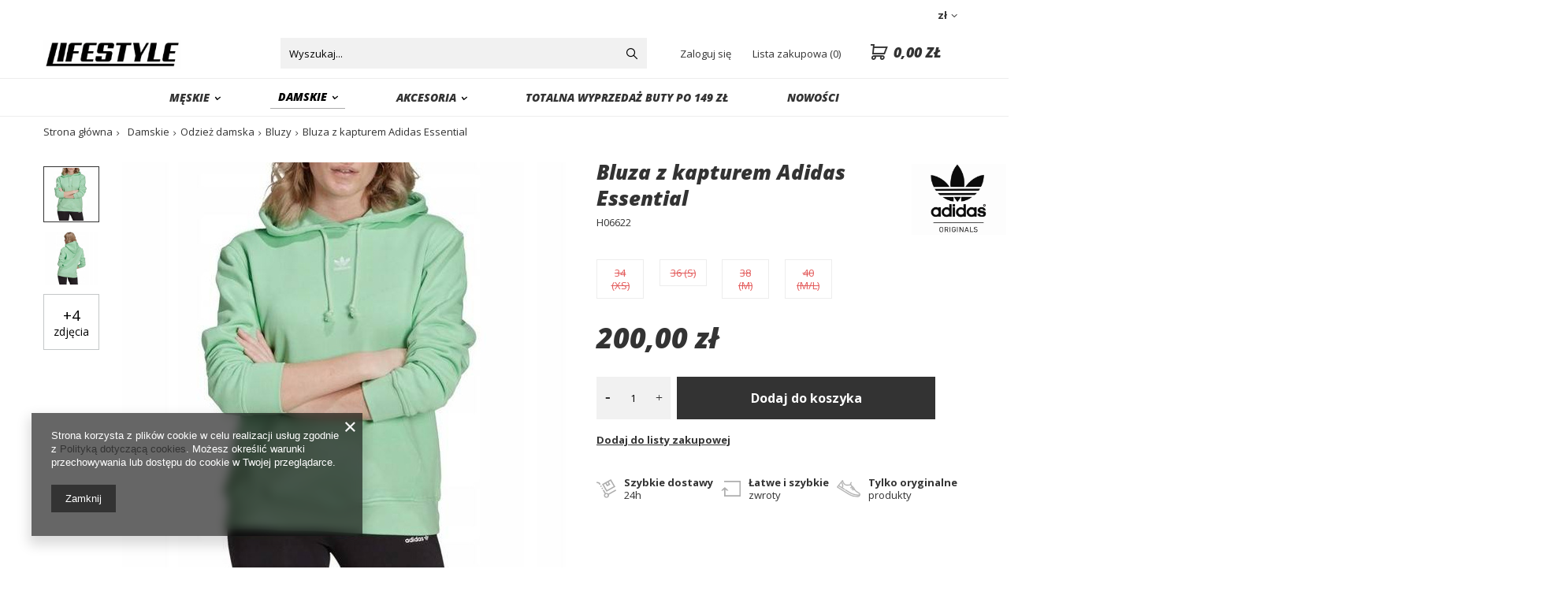

--- FILE ---
content_type: text/html; charset=utf-8
request_url: https://lifestyle-store.pl/product-pol-6218-Bluza-z-kapturem-Adidas-Essential.html
body_size: 14761
content:
<!DOCTYPE html>
<html lang="pl" class="--vat --gross " ><head><meta name='viewport' content='user-scalable=no, initial-scale = 1.0, maximum-scale = 1.0, width=device-width'/> <meta http-equiv="Content-Type" content="text/html; charset=utf-8"><meta http-equiv="X-UA-Compatible" content="IE=edge"><title>Bluza z kapturem Adidas Essential  Zielony \ Damskie \ Odzież  damska \ Bluzy - sklep lifestyle-store.pl</title><meta name="keywords" content=""><meta name="description" content="Bluza z kapturem Adidas Essential  Zielony | Damskie \ Odzież  damska \ Bluzy "><link rel="icon" href="/gfx/pol/favicon.ico"><meta name="theme-color" content="#333333"><meta name="msapplication-navbutton-color" content="#333333"><meta name="apple-mobile-web-app-status-bar-style" content="#333333"><link rel="preload stylesheet" as="style" href="/gfx/pol/style.css.gzip?r=1763946017"><script>var app_shop={urls:{prefix:'data="/gfx/'.replace('data="', '')+'pol/',graphql:'/graphql/v1/'},vars:{priceType:'gross',priceTypeVat:true,productDeliveryTimeAndAvailabilityWithBasket:false,geoipCountryCode:'US',},txt:{priceTypeText:'',},fn:{},fnrun:{},files:[],graphql:{}};const getCookieByName=(name)=>{const value=`; ${document.cookie}`;const parts = value.split(`; ${name}=`);if(parts.length === 2) return parts.pop().split(';').shift();return false;};if(getCookieByName('freeeshipping_clicked')){document.documentElement.classList.remove('--freeShipping');}if(getCookieByName('rabateCode_clicked')){document.documentElement.classList.remove('--rabateCode');}</script><meta name="robots" content="index,follow"><meta name="rating" content="general"><meta name="Author" content="lfst.pl na bazie IdoSell (www.idosell.com/shop).">
<!-- Begin LoginOptions html -->

<style>
#client_new_social .service_item[data-name="service_Apple"]:before, 
#cookie_login_social_more .service_item[data-name="service_Apple"]:before,
.oscop_contact .oscop_login__service[data-service="Apple"]:before {
    display: block;
    height: 2.6rem;
    content: url('/gfx/standards/apple.svg?r=1743165583');
}
.oscop_contact .oscop_login__service[data-service="Apple"]:before {
    height: auto;
    transform: scale(0.8);
}
#client_new_social .service_item[data-name="service_Apple"]:has(img.service_icon):before,
#cookie_login_social_more .service_item[data-name="service_Apple"]:has(img.service_icon):before,
.oscop_contact .oscop_login__service[data-service="Apple"]:has(img.service_icon):before {
    display: none;
}
</style>

<!-- End LoginOptions html -->

<!-- Open Graph -->
<meta property="og:type" content="website"><meta property="og:url" content="https://lifestyle-store.pl/product-pol-6218-Bluza-z-kapturem-Adidas-Essential.html
"><meta property="og:title" content="Bluza z kapturem Adidas Essential "><meta property="og:description" content="H06622"><meta property="og:site_name" content="lfst.pl"><meta property="og:locale" content="pl_PL"><meta property="og:image" content="https://lifestyle-store.pl/hpeciai/de94ec3a742d83ac9ebab3d6d4187979/pol_pl_Bluza-z-kapturem-Adidas-Essential-6218_2.jpg"><meta property="og:image:width" content="570"><meta property="og:image:height" content="570"><link rel="manifest" href="https://lifestyle-store.pl/data/include/pwa/1/manifest.json?t=3"><meta name="apple-mobile-web-app-capable" content="yes"><meta name="apple-mobile-web-app-status-bar-style" content="black"><meta name="apple-mobile-web-app-title" content="lifestyle-store.pl"><link rel="apple-touch-icon" href="/data/include/pwa/1/icon-128.png"><link rel="apple-touch-startup-image" href="/data/include/pwa/1/logo-512.png" /><meta name="msapplication-TileImage" content="/data/include/pwa/1/icon-144.png"><meta name="msapplication-TileColor" content="#2F3BA2"><meta name="msapplication-starturl" content="/"><script type="application/javascript">var _adblock = true;</script><script async src="/data/include/advertising.js"></script><script type="application/javascript">var statusPWA = {
                online: {
                    txt: "Połączono z internetem",
                    bg: "#5fa341"
                },
                offline: {
                    txt: "Brak połączenia z internetem",
                    bg: "#eb5467"
                }
            }</script><script async type="application/javascript" src="/ajax/js/pwa_online_bar.js?v=1&r=6"></script>
<!-- End Open Graph -->

<link rel="canonical" href="https://lifestyle-store.pl/product-pol-6218-Bluza-z-kapturem-Adidas-Essential.html" />

                <script>
                if (window.ApplePaySession && window.ApplePaySession.canMakePayments()) {
                    var applePayAvailabilityExpires = new Date();
                    applePayAvailabilityExpires.setTime(applePayAvailabilityExpires.getTime() + 2592000000); //30 days
                    document.cookie = 'applePayAvailability=yes; expires=' + applePayAvailabilityExpires.toUTCString() + '; path=/;secure;'
                    var scriptAppleJs = document.createElement('script');
                    scriptAppleJs.src = "/ajax/js/apple.js?v=3";
                    if (document.readyState === "interactive" || document.readyState === "complete") {
                          document.body.append(scriptAppleJs);
                    } else {
                        document.addEventListener("DOMContentLoaded", () => {
                            document.body.append(scriptAppleJs);
                        });  
                    }
                } else {
                    document.cookie = 'applePayAvailability=no; path=/;secure;'
                }
                </script>
                <script>let paypalDate = new Date();
                    paypalDate.setTime(paypalDate.getTime() + 86400000);
                    document.cookie = 'payPalAvailability_PLN=-1; expires=' + paypalDate.getTime() + '; path=/; secure';
                </script><link rel="preload" as="image" href="/hpeciai/1209d7ffd0bf2b01ee95354ec081fed2/pol_pm_Bluza-z-kapturem-Adidas-Essential-6218_2.jpg"><style>
								#main_banner1.skeleton .main_slider__item > a {
									padding-top: calc(480/480* 100%);
								}
								@media (min-width: 757px) {#main_banner1.skeleton .main_slider__item > a {
									padding-top: calc(480/749* 100%);
								}}
								@media (min-width: 979px) {#main_banner1.skeleton .main_slider__item > a {
									padding-top: calc(480/1170* 100%);
								}}
								#main_banner1 .main_slider__item > a.loading {
									padding-top: calc(480/480* 100%);
								}
								@media (min-width: 757px) {#main_banner1 .main_slider__item > a.loading {
									padding-top: calc(480/749* 100%);
								}}
								@media (min-width: 979px) {#main_banner1 .main_slider__item > a.loading {
									padding-top: calc(480/1170* 100%);
								}}
							</style><style>
									#photos_slider[data-skeleton] .photos__link:before {
										padding-top: calc(570/570* 100%);
									}
									@media (min-width: 979px) {.photos__slider[data-skeleton] .photos__figure:not(.--nav):first-child .photos__link {
										max-height: 570px;
									}}
								</style></head><body><script>
					var script = document.createElement('script');
					script.src = app_shop.urls.prefix + 'envelope.js.gzip';

					document.getElementsByTagName('body')[0].insertBefore(script, document.getElementsByTagName('body')[0].firstChild);
				</script><div id="container" class="projector_page container"><header class="row mx-0 flex-nowrap flex-md-wrap commercial_banner"><script class="ajaxLoad">
                app_shop.vars.vat_registered = "true";
                app_shop.vars.currency_format = "###,##0.00";
                
                    app_shop.vars.currency_before_value = false;
                
                    app_shop.vars.currency_space = true;
                
                app_shop.vars.symbol = "zł";
                app_shop.vars.id= "PLN";
                app_shop.vars.baseurl = "http://lifestyle-store.pl/";
                app_shop.vars.sslurl= "https://lifestyle-store.pl/";
                app_shop.vars.curr_url= "%2Fproduct-pol-6218-Bluza-z-kapturem-Adidas-Essential.html";
                

                var currency_decimal_separator = ',';
                var currency_grouping_separator = ' ';

                
                    app_shop.vars.blacklist_extension = ["exe","com","swf","js","php"];
                
                    app_shop.vars.blacklist_mime = ["application/javascript","application/octet-stream","message/http","text/javascript","application/x-deb","application/x-javascript","application/x-shockwave-flash","application/x-msdownload"];
                
                    app_shop.urls.contact = "/contact-pol.html";
                </script><div id="viewType" style="display:none"></div><div id="menu_settings" class=" px-0"><div class="menu_settings_bar "><div class="open_trigger"><span class="d-none d-md-inline-block flag_txt">zł</span><div class="menu_settings_wrapper d-md-none"><div class="menu_settings_inline"><div class="menu_settings_header">
                                        Język i waluta: 
                                    </div><div class="menu_settings_content"><span class="menu_settings_flag flag flag_pol"></span><strong class="menu_settings_value"><span class="menu_settings_language">pl</span><span> | </span><span class="menu_settings_currency">zł</span></strong></div></div><div class="menu_settings_inline"><div class="menu_settings_header">
                                        Dostawa do: 
                                    </div><div class="menu_settings_content"><strong class="menu_settings_value">Polska</strong></div></div></div><i class="icon-angle-down d-none d-md-inline-block"></i></div><form action="https://lifestyle-store.pl/settings.php" method="post"><ul class="bg_alter"><li><div class="form-group"><label for="menu_settings_curr">Waluta</label><div class="select-after"><select class="form-control" name="curr" id="menu_settings_curr"><option value="PLN" selected>zł</option><option value="EUR">€ (1 zł = 0.2374€)
                                                                    </option><option value="USD">$ (1 zł = 0.2817$)
                                                                    </option></select></div></div></li><li class="buttons"><button class="btn --solid --large" type="submit">
                                        Zastosuj zmiany
                                    </button></li></ul></form></div></div><div id="logo" class="col-md-3 d-flex align-items-center"><a href="/" target="_self"><img src="/data/gfx/mask/pol/logo_1_big.png" alt="Logo zmienisz w MODERACJA &gt; Wygląd elementów w sklepie &gt; Zarządzanie wyglądem elementów sklepu" width="261" height="64"></a></div><form action="https://lifestyle-store.pl/search.php" method="get" id="menu_search" class="col-md-4"><label class="d-md-none"><i class="icon-search"></i></label><div><div class="form-group"><input id="menu_search_text" type="text" name="text" class="catcomplete" placeholder="Wyszukaj..."></div><button type="submit"><i class="icon-search"></i></button><a href="https://lifestyle-store.pl/searching.php" title=""><i class="icon-remove d-md-none"></i></a></div></form><div id="menu_basket" class="col-md-5 empty_bsket"><div><a class="account_link link d-none d-md-inline" href="/login.php" rel="nofollow" title="Twoje konto ">
                                Zaloguj się 
                            </a><a class="wishes_link link" href="/basketedit.php?mode=2" rel="nofollow" title=""><span class="d-none d-md-inline">Lista zakupowa <span class="fav_count">(0)</span></span></a></div><a href="/basketedit.php?mode=1" style="opacity: 0;"><strong>0,00 zł</strong><span class="basket_count d-none d-md-inline">
                        (0)
                    </span><span class="badge badge-important visible-tablet"></span></a></div><script>
                    app_shop.vars.cache_html = true;
                </script><nav id="menu_categories" class="col-md-12 px-0 px-md-3"><button type="button" class="navbar-toggler"><i class="icon-reorder"></i></button><div class="navbar-collapse" id="menu_navbar"><ul class="navbar-nav wide mx-md-n2"><li class="nav-item"><a  href="/pol_m_Meskie-161.html" target="_self" title="Męskie" class="nav-link" >Męskie</a><ul class="navbar-subnav"><li class="nav-item"><a class="nav-link" href="/pol_m_Meskie_Odziez-meska-200.html" target="_self">Odzież męska</a><ul class="navbar-subsubnav"><li class="nav-item"><a class="nav-link" href="/pol_m_Meskie_Odziez-meska_Bluzy-201.html" target="_self">Bluzy</a></li><li class="nav-item"><a class="nav-link" href="/pol_m_Meskie_Odziez-meska_Koszulki-202.html" target="_self">Koszulki</a></li><li class="nav-item"><a class="nav-link" href="/pol_m_Meskie_Odziez-meska_Spodnie-204.html" target="_self">Spodnie</a></li><li class="nav-item"><a class="nav-link" href="/pol_m_Meskie_Odziez-meska_Kurtki-letnie-205.html" target="_self">Kurtki letnie</a></li><li class="nav-item"><a class="nav-link" href="/pol_m_Meskie_Odziez-meska_Kurtki-zimowe-206.html" target="_self">Kurtki zimowe</a></li><li class="nav-item"><a class="nav-link" href="/pol_m_Meskie_Odziez-meska_Komplety-dresowe-235.html" target="_self">Komplety dresowe</a></li></ul></li><li class="nav-item"><a class="nav-link" href="/pol_m_Meskie_Obuwie-meskie-207.html" target="_self">Obuwie męskie</a><ul class="navbar-subsubnav"><li class="nav-item"><a class="nav-link" href="/pol_m_Meskie_Obuwie-meskie_Sneakersy-208.html" target="_self">Sneakersy</a></li><li class="nav-item"><a class="nav-link" href="/pol_m_Meskie_Obuwie-meskie_Trampki-209.html" target="_self">Trampki</a></li></ul></li></ul></li><li class="nav-item active"><a  href="/pol_m_Damskie-181.html" target="_self" title="Damskie" class="nav-link active" >Damskie</a><ul class="navbar-subnav"><li class="nav-item active"><a class="nav-link active" href="/pol_m_Damskie_Odziez-damska-175.html" target="_self">Odzież  damska</a><ul class="navbar-subsubnav"><li class="nav-item active"><a class="nav-link active" href="/pol_m_Damskie_Odziez-damska_Bluzy-176.html" target="_self">Bluzy</a></li><li class="nav-item"><a class="nav-link" href="/pol_m_Damskie_Odziez-damska_Koszulki-180.html" target="_self">Koszulki</a></li><li class="nav-item"><a class="nav-link" href="/pol_m_Damskie_Odziez-damska_Spodnie-179.html" target="_self">Spodnie</a></li><li class="nav-item"><a class="nav-link" href="/pol_m_Damskie_Odziez-damska_Kurtki-177.html" target="_self">Kurtki</a></li><li class="nav-item"><a class="nav-link" href="/pol_m_Damskie_Odziez-damska_Legginsy-232.html" target="_self">Legginsy</a></li></ul></li><li class="nav-item"><a class="nav-link" href="/pol_m_Damskie_Obuwie-damskie-223.html" target="_self">Obuwie damskie</a><ul class="navbar-subsubnav"><li class="nav-item"><a class="nav-link" href="/pol_m_Damskie_Obuwie-damskie_Sneakersy-225.html" target="_self">Sneakersy</a></li><li class="nav-item"><a class="nav-link" href="/pol_m_Damskie_Obuwie-damskie_Trampki-226.html" target="_self">Trampki</a></li></ul></li></ul></li><li class="nav-item"><a  href="/pol_m_Akcesoria-173.html" target="_self" title="Akcesoria" class="nav-link" >Akcesoria</a><ul class="navbar-subnav"><li class="nav-item"><a class="nav-link" href="/pol_m_Akcesoria_Czapki-186.html" target="_self">Czapki</a></li><li class="nav-item"><a class="nav-link" href="/pol_m_Akcesoria_Skarpetki-189.html" target="_self">Skarpetki</a></li></ul></li><li class="nav-item"><a  href="/pol_m_Totalna-wyprzedaz-buty-po-149-zl-192.html" target="_self" title="Totalna wyprzedaż buty po 149 zł " class="nav-link" >Totalna wyprzedaż buty po 149 zł </a></li><li class="nav-item"><a  href="/pol_m_Nowosci-193.html" target="_self" title="Nowości" class="nav-link" >Nowości</a></li></ul></div></nav><div class="breadcrumbs col-md-12"><div class="back_button"><button id="back_button"><i class="icon-angle-left"></i> Wstecz</button></div><div class="list_wrapper"><ol><li class="bc-main"><span><a href="/">Strona główna</a></span></li><li class="category bc-item-1"><a class="category" href="/pol_m_Damskie-181.html">Damskie</a></li><li class="category bc-item-2"><a class="category" href="/pol_m_Damskie_Odziez-damska-175.html">Odzież  damska</a></li><li class="category bc-active bc-item-3"><a class="category" href="/pol_m_Damskie_Odziez-damska_Bluzy-176.html">Bluzy</a></li><li class="bc-active bc-product-name"><span>Bluza z kapturem Adidas Essential </span></li></ol></div></div></header><div id="layout" class="row clearfix"><aside class="col-3"><div class="setMobileGrid" data-item="#menu_navbar"></div><div class="setMobileGrid" data-item="#menu_navbar3" data-ismenu1="true"></div><div class="setMobileGrid" data-item="#menu_blog"></div><div class="login_menu_block d-lg-none" id="login_menu_block"><a class="sign_in_link" href="/login.php" title=""><i class="icon-user"></i><span>Zaloguj się</span></a><a class="registration_link" href="/client-new.php?register" title=""><i class="icon-lock"></i><span>Zarejestruj się</span></a><a class="order_status_link" href="/order-open.php" title=""><i class="icon-globe"></i><span>Sprawdź status zamówienia</span></a></div><div class="setMobileGrid" data-item="#menu_contact"></div><div class="setMobileGrid" data-item="#menu_settings"></div></aside><div id="content" class="col-12"><div id="menu_compare_product" class="compare mb-2 pt-sm-3 pb-sm-3 mb-sm-3" style="display: none;"><div class="compare__label d-none d-sm-block">Dodane do porównania</div><div class="compare__sub"></div><div class="compare__buttons"><a class="compare__button btn --solid --secondary" href="https://lifestyle-store.pl/product-compare.php" title="Porównaj wszystkie produkty" target="_blank"><span>Porównaj produkty </span><span class="d-sm-none">(0)</span></a><a class="compare__button --remove btn d-none d-sm-block" href="https://lifestyle-store.pl/settings.php?comparers=remove&amp;product=###" title="Usuń wszystkie produkty">
                        Usuń produkty
                    </a></div><script>
                        var cache_html = true;
                    </script></div><section id="projector_productname" class="product_name d-flex mb-2 mb-sm-4 justify-content-between"><div class="product_name__wrapper pr-md-2"><h1 class="product_name__name m-0">Bluza z kapturem Adidas Essential </h1><div class="product_name__description d-none d-sm-block "><ul><li>H06622</li></ul></div></div><div class="product_name__firm_logo d-none d-md-flex justify-content-end align-items-center"><a class="firm_logo" href="/firm-pol-1308137277-ADIDAS.html"><img src="/data/lang/pol/producers/gfx/projector/1308137277_1.jpg" title="ADIDAS" alt="ADIDAS"></a></div></section><section id="projector_photos" class="photos d-flex align-items-start mb-2 mb-md-4"><div id="photos_nav" class="photos__nav d-none d-md-flex flex-md-column" data-more-slides="4"><figure class="photos__figure --nav"><a class="photos__link --nav" href="/hpeciai/de94ec3a742d83ac9ebab3d6d4187979/pol_pl_Bluza-z-kapturem-Adidas-Essential-6218_2.jpg" data-slick-index="0" data-width="100" data-height="100"><img class="photos__photo b-lazy --nav" alt="Bluza z kapturem Adidas Essential " data-src="/hpeciai/58a84544faa629e7b3aa1d1573a34353/pol_ps_Bluza-z-kapturem-Adidas-Essential-6218_2.jpg"></a></figure><figure class="photos__figure --nav"><a class="photos__link --nav" href="/hpeciai/2e0e70942f1ffdc33e52bfd1ba73e9a5/pol_pl_Bluza-z-kapturem-Adidas-Essential-6218_3.jpg" data-slick-index="1" data-width="100" data-height="100"><img class="photos__photo b-lazy --nav" alt="Bluza z kapturem Adidas Essential " data-src="/hpeciai/8aa9803c20387779297d67ba5a711681/pol_ps_Bluza-z-kapturem-Adidas-Essential-6218_3.jpg"></a></figure><figure class="photos__figure --nav --more"><a class="photos__link --nav --more" data-more="4" data-slick-index="2" href="/hpeciai/ccc54d228379a30ec87544c615e95af2/pol_pl_Bluza-z-kapturem-Adidas-Essential-6218_4.jpg"><span class="photos__more_top">+<span class="photos__more_count">4</span></span><span class="photos__more_bottom">zdjęcia</span></a></figure></div><div id="photos_slider" class="photos__slider" data-nav="true"><div class="photos___slider_wrapper"><figure class="photos__figure"><a class="photos__link" href="/hpeciai/de94ec3a742d83ac9ebab3d6d4187979/pol_pl_Bluza-z-kapturem-Adidas-Essential-6218_2.jpg" data-width="572" data-height="572"><img class="photos__photo slick-loading" alt="Bluza z kapturem Adidas Essential " data-lazy="/hpeciai/1209d7ffd0bf2b01ee95354ec081fed2/pol_pm_Bluza-z-kapturem-Adidas-Essential-6218_2.jpg" data-zoom-image="/hpeciai/de94ec3a742d83ac9ebab3d6d4187979/pol_pl_Bluza-z-kapturem-Adidas-Essential-6218_2.jpg"></a></figure><figure class="photos__figure"><a class="photos__link" href="/hpeciai/2e0e70942f1ffdc33e52bfd1ba73e9a5/pol_pl_Bluza-z-kapturem-Adidas-Essential-6218_3.jpg" data-width="720" data-height="720"><img class="photos__photo slick-loading" alt="Bluza z kapturem Adidas Essential " data-lazy="/hpeciai/3cb968cc5f9ccbb689b0637ce062bc5c/pol_pm_Bluza-z-kapturem-Adidas-Essential-6218_3.jpg" data-zoom-image="/hpeciai/2e0e70942f1ffdc33e52bfd1ba73e9a5/pol_pl_Bluza-z-kapturem-Adidas-Essential-6218_3.jpg"></a></figure><figure class="photos__figure"><a class="photos__link" href="/hpeciai/ccc54d228379a30ec87544c615e95af2/pol_pl_Bluza-z-kapturem-Adidas-Essential-6218_4.jpg" data-width="720" data-height="720"><img class="photos__photo slick-loading" alt="Bluza z kapturem Adidas Essential " data-lazy="/hpeciai/6a3c12843825f13f99728a3ee18868db/pol_pm_Bluza-z-kapturem-Adidas-Essential-6218_4.jpg" data-zoom-image="/hpeciai/ccc54d228379a30ec87544c615e95af2/pol_pl_Bluza-z-kapturem-Adidas-Essential-6218_4.jpg"></a></figure><figure class="photos__figure"><a class="photos__link" href="/hpeciai/a5c0e5c1ffce343a13ca775221afe80f/pol_pl_Bluza-z-kapturem-Adidas-Essential-6218_5.jpg" data-width="720" data-height="720"><img class="photos__photo slick-loading" alt="Bluza z kapturem Adidas Essential " data-lazy="/hpeciai/e0fdbb764f334ba0ecfe2975a33d9654/pol_pm_Bluza-z-kapturem-Adidas-Essential-6218_5.jpg" data-zoom-image="/hpeciai/a5c0e5c1ffce343a13ca775221afe80f/pol_pl_Bluza-z-kapturem-Adidas-Essential-6218_5.jpg"></a></figure><figure class="photos__figure"><a class="photos__link" href="/hpeciai/16ad93f83aed7c0b2ae2f47c817e0dcb/pol_pl_Bluza-z-kapturem-Adidas-Essential-6218_6.jpg" data-width="720" data-height="720"><img class="photos__photo slick-loading" alt="Bluza z kapturem Adidas Essential " data-lazy="/hpeciai/362005ac03a201bd1d50983d0421240a/pol_pm_Bluza-z-kapturem-Adidas-Essential-6218_6.jpg" data-zoom-image="/hpeciai/16ad93f83aed7c0b2ae2f47c817e0dcb/pol_pl_Bluza-z-kapturem-Adidas-Essential-6218_6.jpg"></a></figure><figure class="photos__figure"><a class="photos__link" href="/hpeciai/58a1a1a330b3254a53c0ff1aef509c99/pol_pl_Bluza-z-kapturem-Adidas-Essential-6218_1.jpg" data-width="720" data-height="720"><img class="photos__photo slick-loading" alt="Bluza z kapturem Adidas Essential " data-lazy="/hpeciai/32a1dfe9653bc7deff8ca55d273b3529/pol_pm_Bluza-z-kapturem-Adidas-Essential-6218_1.jpg" data-zoom-image="/hpeciai/58a1a1a330b3254a53c0ff1aef509c99/pol_pl_Bluza-z-kapturem-Adidas-Essential-6218_1.jpg"></a></figure></div><span class="photos__magnify">Kliknij, aby powiększyć</span></div></section><div class="pswp" tabindex="-1" role="dialog" aria-hidden="true"><div class="pswp__bg"></div><div class="pswp__scroll-wrap"><div class="pswp__container"><div class="pswp__item"></div><div class="pswp__item"></div><div class="pswp__item"></div></div><div class="pswp__ui pswp__ui--hidden"><div class="pswp__top-bar"><div class="pswp__counter"></div><button class="pswp__button pswp__button--close" title="Close (Esc)"></button><button class="pswp__button pswp__button--share" title="Share"></button><button class="pswp__button pswp__button--fs" title="Toggle fullscreen"></button><button class="pswp__button pswp__button--zoom" title="Zoom in/out"></button><div class="pswp__preloader"><div class="pswp__preloader__icn"><div class="pswp__preloader__cut"><div class="pswp__preloader__donut"></div></div></div></div></div><div class="pswp__share-modal pswp__share-modal--hidden pswp__single-tap"><div class="pswp__share-tooltip"></div></div><button class="pswp__button pswp__button--arrow--left" title="Previous (arrow left)"></button><button class="pswp__button pswp__button--arrow--right" title="Next (arrow right)"></button><div class="pswp__caption"><div class="pswp__caption__center"></div></div></div></div></div><script class="ajaxLoad">
                cena_raty = 200.00;
                
                    var  client_login = 'false'
                    
                var  client_points = '';
                var  points_used = '';
                var  shop_currency = 'zł';
                var product_data = {
                "product_id": '6218',
                
                "currency":"zł",
                "product_type":"product_item",
                "unit":"szt.",
                "unit_plural":"szt.",

                "unit_sellby":"1",
                "unit_precision":"0",

                "base_price":{
                
                    "maxprice":"200.00",
                
                    "maxprice_formatted":"200,00 zł",
                
                    "maxprice_net":"162.60",
                
                    "maxprice_net_formatted":"162,60 zł",
                
                    "minprice":"200.00",
                
                    "minprice_formatted":"200,00 zł",
                
                    "minprice_net":"162.60",
                
                    "minprice_net_formatted":"162,60 zł",
                
                    "size_max_maxprice_net":"0.00",
                
                    "size_min_maxprice_net":"0.00",
                
                    "size_max_maxprice_net_formatted":"0,00 zł",
                
                    "size_min_maxprice_net_formatted":"0,00 zł",
                
                    "size_max_maxprice":"0.00",
                
                    "size_min_maxprice":"0.00",
                
                    "size_max_maxprice_formatted":"0,00 zł",
                
                    "size_min_maxprice_formatted":"0,00 zł",
                
                    "price_unit_sellby":"200.00",
                
                    "value":"200.00",
                    "price_formatted":"200,00 zł",
                    "price_net":"162.60",
                    "price_net_formatted":"162,60 zł",
                    "vat":"23",
                    "worth":"200.00",
                    "worth_net":"162.60",
                    "worth_formatted":"200,00 zł",
                    "worth_net_formatted":"162,60 zł",
                    "basket_enable":"y",
                    "special_offer":"false",
                    "rebate_code_active":"n",
                    "priceformula_error":"false"
                },

                "order_quantity_range":{
                
                }

                

                }
                var  trust_level = '0';
            </script><form id="projector_form" action="https://lifestyle-store.pl/basketchange.php" method="post" data-product_id="6218" class="
                     mb-2
                    "><input id="projector_product_hidden" type="hidden" name="product" value="6218"><input id="projector_size_hidden" type="hidden" name="size" autocomplete="off"><input id="projector_mode_hidden" type="hidden" name="mode" value="1"><div id="projector_details" class="product_info"><div class="product_section sizes mb-sm-0" id="projector_sizes_cont"><span class="sizes__label"></span><div class="sizes__sub row mx-0"><div class="col-3 p-1"><a class="select_button disabled" href="/product-pol-6218-Bluza-z-kapturem-Adidas-Essential.html?selected_size=48" data-type="48">34 (XS)</a></div><div class="col-3 p-1"><a class="select_button disabled" href="/product-pol-6218-Bluza-z-kapturem-Adidas-Essential.html?selected_size=41" data-type="41">36 (S)</a></div><div class="col-3 p-1"><a class="select_button disabled" href="/product-pol-6218-Bluza-z-kapturem-Adidas-Essential.html?selected_size=42" data-type="42">38 (M)</a></div><div class="col-3 p-1"><a class="select_button disabled" href="/product-pol-6218-Bluza-z-kapturem-Adidas-Essential.html?selected_size=43" data-type="43">40 (M/L)</a></div></div></div><div class="projector_product_status_wrapper" style="display:none"><div id="projector_status_description_wrapper" style="display:none"><label>
                                Dostępność:
                            </label><div><span class="projector_status_gfx_wrapper"><img id="projector_status_gfx" class="projector_status_gfx" alt="status_icon" src="/data/lang/pol/available_graph/graph_1_5.png"></span><span class="projector_amount" id="projector_amount"><strong>%d </strong></span><span class="projector_status_description" id="projector_status_description">Produkt niedostępny</span></div></div><div id="projector_shipping_unknown" style="display:none"><span><a target="_blank" href="/contact-pol.html">
                                        Skontaktuj się z obsługą sklepu,
                                    </a>
                                    aby oszacować czas przygotowania tego produktu do wysyłki.
                                </span></div><div id="projector_shipping_info" style="display:none"><label>
                                            Możemy wysłać już
                                        </label><div><span class="projector_delivery_days" id="projector_delivery_days"></span></div><a class="shipping_info" href="#shipping_info" title="Sprawdź czasy i koszty wysyłki">
                                    Sprawdź czasy i koszty wysyłki
                                </a></div></div><div id="projector_prices_wrapper"><div class="product_section" id="projector_price_srp_wrapper" style="display:none;"><label class="projector_label">Cena katalogowa:</label><div><span class="projector_price_srp" id="projector_price_srp"></span></div></div><div class="product_section" id="projector_price_value_wrapper"><label class="projector_label">
                                        Nasza cena:
                                    </label><div class="projector_price_subwrapper"><div id="projector_price_maxprice_wrapper" style="display:none;"><del class="projector_price_maxprice" id="projector_price_maxprice"></del></div><strong class="projector_price_value" id="projector_price_value">200,00 zł</strong><div class="price_gross_info"><small class="projector_price_unit_sep">
                                                 / 
                                            </small><small class="projector_price_unit_sellby" id="projector_price_unit_sellby" style="display:none">1</small><small class="projector_price_unit" id="projector_price_unit">szt.</small><span></span></div><div class="instalment_yousave"><span id="projector_instalment_wrapper"></span><span class="projector_price_yousave" id="projector_price_yousave" style="display:none;"></span></div></div></div></div><div class="product_section tell_availability" id="projector_tell_availability" style="display:none"><label>
                            Powiadomienie:
                        </label><div class="product_section_sub"><div class="form-group"><div class="input-group has-feedback has-required"><div class="input-group-addon"><i class="icon-envelope-alt"></i></div><input type="text" class="form-control validate" name="email" data-validation-url="/ajax/client-new.php?validAjax=true" data-validation="client_email" required="required" disabled placeholder="Twój adres e-mail"><span class="form-control-feedback"></span></div></div><div class="checkbox" style="display:none;" id="sms_active_checkbox"><label><input type="checkbox">Chcę dodatkowo otrzymać wiadomość SMS z powiadomieniem 
                                </label></div><div class="form-group" style="display:none;" id="sms_active_group"><div class="input-group has-feedback has-required"><div class="input-group-addon"><i class="icon-phone"></i></div><input type="text" class="form-control validate" name="phone" data-validation-url="/ajax/client-new.php?validAjax=true" data-validation="client_phone" required="required" disabled placeholder="Twój numer telefonu"><span class="form-control-feedback"></span></div></div><p class="form-privacy-info">Dane są przetwarzane zgodnie z <a href="/pol-privacy-and-cookie-notice.html">polityką prywatności</a>. Przesyłając je, akceptujesz jej postanowienia. </p><div class="form-group"><button type="submit" class="btn --solid --large">
                                    Powiadom o dostępności
                                </button></div><div class="form-group"><p> Powyższe dane nie są używane do przesyłania newsletterów lub innych reklam. Włączając powiadomienie zgadzasz się jedynie na wysłanie jednorazowo informacji o ponownej dostępności tego produktu. </p></div></div></div><div id="projector_buy_section" class="product_section"><label class="projector_label">
                                    Ilość: 
                                </label><div class="projector_buttons" id="projector_buttons"><div class="projector_number" id="projector_number_cont"><button id="projector_number_down" class="projector_number_down" type="button"><i class="icon-minus"></i></button><input class="projector_number" name="number" id="projector_number" value="1"><button id="projector_number_up" class="projector_number_up" type="button"><i class="icon-plus"></i></button></div><button class="btn --solid --large projector_butttons_buy" id="projector_button_basket" type="submit" title="Dodaj produkt do koszyka">
                                        Dodaj do koszyka
                                    </button><a href="#add_favorite" class="projector_buttons_obs" id="projector_button_observe" title="Dodaj do listy zakupowej">
                                Dodaj do listy zakupowej
                            </a><a class="projector_prodstock_compare" href="https://lifestyle-store.pl/settings.php?comparers=add&amp;product=6218" title="Dodaj do porównania">
                                    Dodaj do porównania
                                </a></div></div><div id="projector_points_wrapper" class="points_price_section" style="display:none;"><div class="product_points_wrapper"></div><div class="product_points_buy" style="display:none;"><div><button id="projector_button_points_basket" type="submit" name="forpoints" value="1" class="btn --solid">
                                        Kup za punkty
                                    </button></div></div></div></div></form><div id="alert_cover" class="projector_alert_55916" style="display:none" onclick="Alertek.hide_alert();"></div><script class="ajaxLoad">
                app_shop.vars.contact_link = "/contact-pol.html";
            </script><script class="ajaxLoad">
				var bundle_title =   "Cena produktów poza zestawem";
			</script><div class="component_projector_cms cm" id="component_projector_cms"><div class="n56196_main"><div class="n56196_sub"><div class="cms-wrapper">
    <div class="cms-wrapper__item">
        <img src="/data/include/cms/cms_graphics/dostawa.svg" alt="Dostawa" title="Szybkie dostawy">
        <span> 
            <b>Szybkie dostawy</b><br> 24h 
        </span>
    </div>
    <div class="cms-wrapper__item">
        <img src="/data/include/cms/cms_graphics/zwrot.svg" alt="Zwrot" title="Łatwe zwroty">
        <span>
            <b>Łatwe i szybkie</b><br> zwroty
        </span>
    </div>
    <div class="cms-wrapper__item">
        <img src="/data/include/cms/cms_graphics/shoes.svg" alt="Produkt" title="Oryginalne produtky">
        <span>
            <b>Tylko oryginalne</b><br> produkty
        </span>
    </div>
</div>
</div></div></div><section id="projector_dictionary" class="dictionary col-12 mb-1 mb-sm-4"><div class="dictionary__group --first --no-group"><div class="dictionary__param row mb-2"><div class="dictionary__name col-6 d-flex align-items-center justify-content-end"><span class="dictionary__name_txt">Producent</span></div><div class="dictionary__values col-6"><div class="dictionary__value"><a class="dictionary__value_txt" href="/firm-pol-1308137277-ADIDAS.html" title="Kliknij, by zobaczyć wszystkie produkty tego producenta">ADIDAS</a></div></div></div><div class="dictionary__param row mb-2"><div class="dictionary__name col-6 d-flex align-items-center justify-content-end"><span class="dictionary__name_txt">Kod produktu</span></div><div class="dictionary__values col-6"><div class="dictionary__value"><span class="dictionary__value_txt">H06622</span></div></div></div><div class="dictionary__param row mb-2"><div class="dictionary__name col-6 d-flex align-items-center justify-content-end"><span class="dictionary__name_txt">Kolor</span></div><div class="dictionary__values col-6"><div class="dictionary__value"><span class="dictionary__value_txt">Zielony</span></div></div></div><div class="dictionary__param row mb-2"><div class="dictionary__name col-6 d-flex align-items-center justify-content-end"><span class="dictionary__name_txt">Materiał</span></div><div class="dictionary__values col-6"><div class="dictionary__value"><span class="dictionary__value_txt">100% Bawełna </span></div></div></div></div></section><section id="products_associated_zone2" class="hotspot mb-5" data-ajaxLoad="true" data-pageType="projector"><div class="hotspot mb-5 skeleton"><span class="headline"></span><div class="products d-flex flex-wrap"><div class="product col-6 col-sm-3 py-3"><span class="product__icon d-flex justify-content-center align-items-center"></span><span class="product__name"></span><div class="product__prices"></div></div><div class="product col-6 col-sm-3 py-3"><span class="product__icon d-flex justify-content-center align-items-center"></span><span class="product__name"></span><div class="product__prices"></div></div><div class="product col-6 col-sm-3 py-3"><span class="product__icon d-flex justify-content-center align-items-center"></span><span class="product__name"></span><div class="product__prices"></div></div><div class="product col-6 col-sm-3 py-3"><span class="product__icon d-flex justify-content-center align-items-center"></span><span class="product__name"></span><div class="product__prices"></div></div></div></div></section><section id="product_askforproduct" class="askforproduct mb-5"><div class="askforproduct__label headline"><span class="askforproduct__label_txt headline__name">Zapytaj o produkt</span></div><form action="/settings.php" class="askforproduct__form row flex-column align-items-center" method="post" novalidate="novalidate"><div class="askforproduct__description col-12 col-sm-7 mb-4"><span class="askforproduct__description_txt">Jeżeli powyższy opis jest dla Ciebie niewystarczający, prześlij nam swoje pytanie odnośnie tego produktu. Postaramy się odpowiedzieć tak szybko jak tylko będzie to możliwe.
						</span><span class="askforproduct__privacy">Dane są przetwarzane zgodnie z <a href="/pol-privacy-and-cookie-notice.html">polityką prywatności</a>. Przesyłając je, akceptujesz jej postanowienia. </span></div><input type="hidden" name="question_product_id" value="6218"><input type="hidden" name="question_action" value="add"><div class="askforproduct__inputs col-12 col-sm-7"><div class="f-group askforproduct__email"><div class="f-feedback askforproduct__feedback --email"><input id="askforproduct__email_input" type="email" class="f-control --validate" name="question_email" required="required"><label for="askforproduct__email_input" class="f-label">
									E-mail
								</label><span class="f-control-feedback"></span></div></div><div class="f-group askforproduct__question"><div class="f-feedback askforproduct__feedback --question"><textarea id="askforproduct__question_input" rows="6" cols="52" type="question" class="f-control --validate" name="product_question" minlength="3" required="required"></textarea><label for="askforproduct__question_input" class="f-label">
									Pytanie
								</label><span class="f-control-feedback"></span></div></div></div><div class="askforproduct__submit  col-12 col-sm-7"><button class="btn --solid --medium px-5 mb-2 askforproduct__button">
							Wyślij
						</button></div></form></section><section id="opinions_section" class="row mb-4"><div class="opinions_add_form col-12"><div class="big_label">
									Napisz swoją opinię
								</div><form class="row flex-column align-items-center shop_opinion_form" enctype="multipart/form-data" id="shop_opinion_form" action="/settings.php" method="post"><input type="hidden" name="product" value="6218"><div class="shop_opinions_notes col-12 col-sm-6"><div class="shop_opinions_name">
									Twoja ocena:
								</div><div class="shop_opinions_note_items"><div class="opinion_note"><a href="#" class="opinion_star active" rel="1" title="1/5"><span><i class="icon-star"></i></span></a><a href="#" class="opinion_star active" rel="2" title="2/5"><span><i class="icon-star"></i></span></a><a href="#" class="opinion_star active" rel="3" title="3/5"><span><i class="icon-star"></i></span></a><a href="#" class="opinion_star active" rel="4" title="4/5"><span><i class="icon-star"></i></span></a><a href="#" class="opinion_star active" rel="5" title="5/5"><span><i class="icon-star"></i></span></a><strong>5/5</strong><input type="hidden" name="note" value="5"></div></div></div><div class="form-group col-12 col-sm-7"><div class="has-feedback"><textarea id="addopp" class="form-control" name="opinion"></textarea><label for="opinion" class="control-label">
										Treść twojej opinii
									</label><span class="form-control-feedback"></span></div></div><div class="opinion_add_photos col-12 col-sm-7"><div class="opinion_add_photos_wrapper d-flex align-items-center"><span class="opinion_add_photos_text"><i class="icon-file-image"></i>  Dodaj własne zdjęcie produktu:
										</span><input class="opinion_add_photo" type="file" name="opinion_photo" data-max_filesize="10485760"></div></div><div class="form-group col-12 col-sm-7"><div class="has-feedback has-required"><input id="addopinion_name" class="form-control" type="text" name="addopinion_name" value="" required="required"><label for="addopinion_name" class="control-label">
											Twoje imię
										</label><span class="form-control-feedback"></span></div></div><div class="form-group col-12 col-sm-7"><div class="has-feedback has-required"><input id="addopinion_email" class="form-control" type="email" name="addopinion_email" value="" required="required"><label for="addopinion_email" class="control-label">
											Twój email
										</label><span class="form-control-feedback"></span></div></div><div class="shop_opinions_button col-12"><button type="submit" class="btn --solid --medium opinions-shop_opinions_button px-5" title="Dodaj opinię">
											Wyślij opinię
										</button></div></form></div></section><section id="products_associated_zone3" class="hotspot mb-5" data-ajaxLoad="true" data-pageType="projector"><div class="hotspot mb-5 skeleton"><span class="headline"></span><div class="products d-flex flex-wrap"><div class="product col-6 col-sm-3 py-3"><span class="product__icon d-flex justify-content-center align-items-center"></span><span class="product__name"></span><div class="product__prices"></div></div><div class="product col-6 col-sm-3 py-3"><span class="product__icon d-flex justify-content-center align-items-center"></span><span class="product__name"></span><div class="product__prices"></div></div><div class="product col-6 col-sm-3 py-3"><span class="product__icon d-flex justify-content-center align-items-center"></span><span class="product__name"></span><div class="product__prices"></div></div><div class="product col-6 col-sm-3 py-3"><span class="product__icon d-flex justify-content-center align-items-center"></span><span class="product__name"></span><div class="product__prices"></div></div></div></div></section></div></div></div><footer class=""><div id="footer_links" class="row container four_elements"><ul id="menu_orders" class="footer_links col-md-4 col-sm-6 col-12 orders_bg"><li><a id="menu_orders_header" class=" footer_links_label" href="https://lifestyle-store.pl/login.php" title="">
							Moje zamówienie
						</a><ul class="footer_links_sub"><li id="order_status" class="menu_orders_item"><i class="icon-battery"></i><a href="https://lifestyle-store.pl/order-open.php">
									Status zamówienia
								</a></li><li id="order_status2" class="menu_orders_item"><i class="icon-truck"></i><a href="https://lifestyle-store.pl/order-open.php">
									Śledzenie przesyłki
								</a></li><li id="order_rma" class="menu_orders_item"><i class="icon-sad-face"></i><a href="https://lifestyle-store.pl/rma-open.php">
									Chcę zareklamować produkt
								</a></li><li id="order_returns" class="menu_orders_item"><i class="icon-refresh-dollar"></i><a href="https://lifestyle-store.pl/returns-open.php">
									Chcę zwrócić produkt
								</a></li><li id="order_contact" class="menu_orders_item"><i class="icon-phone"></i><a href="/contact-pol.html">
										Kontakt
									</a></li><li id="order_exchange" class="menu_orders_item"><a href="/client-orders.php?display=returns&amp;exchange=true"></a></li></ul></li></ul><ul id="menu_account" class="footer_links col-md-4 col-sm-6 col-12"><li><a id="menu_account_header" class=" footer_links_label" href="https://lifestyle-store.pl/login.php" title="">
							Moje konto
						</a><ul class="footer_links_sub"><li id="account_register_retail" class="menu_orders_item"><i class="icon-register-card"></i><a href="https://lifestyle-store.pl/client-new.php?register">
												Zarejestruj się
											</a></li><li id="account_orders" class="menu_orders_item"><i class="icon-menu-lines"></i><a href="https://lifestyle-store.pl/client-orders.php">
									Moje zamówienia
								</a></li><li id="account_boughts" class="menu_orders_item"><i class="icon-menu-lines"></i><a href="https://lifestyle-store.pl/products-bought.php">
									Lista zakupionych produktów
								</a></li><li id="account_basket" class="menu_orders_item"><i class="icon-basket"></i><a href="https://lifestyle-store.pl/basketedit.php">
									Koszyk
								</a></li><li id="account_observed" class="menu_orders_item"><i class="icon-star-empty"></i><a href="https://lifestyle-store.pl/basketedit.php?mode=2">
									Lista zakupowa
								</a></li><li id="account_history" class="menu_orders_item"><i class="icon-clock"></i><a href="https://lifestyle-store.pl/client-orders.php">
									Historia transakcji
								</a></li><li id="account_rebates" class="menu_orders_item"><i class="icon-scissors-cut"></i><a href="https://lifestyle-store.pl/client-rebate.php">
									Moje rabaty
								</a></li><li id="account_newsletter" class="menu_orders_item"><i class="icon-envelope-empty"></i><a href="https://lifestyle-store.pl/newsletter.php">
									Newsletter
								</a></li></ul></li></ul><ul id="menu_regulations" class="footer_links col-md-4 col-sm-6 col-12"><li><span class="footer_links_label">Regulaminy</span><ul class="footer_links_sub"><li><a href="/pol-delivery.html">
											Wysyłka
										</a></li><li><a href="/pol-payments.html">
											Sposoby płatności i prowizje
										</a></li><li><a href="/pol-terms.html">
											Regulamin
										</a></li><li><a href="/pol-privacy-and-cookie-notice.html">
											Polityka prywatności
										</a></li><li><a href="/pol-returns-and_replacements.html">
											Odstąpienie od umowy
										</a></li></ul></li></ul><ul class="footer_links col-md-4 col-sm-6 col-12" id="links_footer_1"><li><span  title="Kontakt" class="footer_links_label" ><span>Kontakt</span></span><ul class="footer_links_sub"><li><a href="tel:+48505003709" target="_self" title="+48 505 003 709" ><span>+48 505 003 709</span></a></li><li><a href="mailto:kontakt@lifestyle13.pl" target="_self" title="kontakt@lifestyle13.pl" ><span>kontakt@lifestyle13.pl</span></a></li><li><a href="https://www.facebook.com/LFSTstore" target="_blank" title="Facebook" ><img alt="Facebook" src="/data/gfx/pol/navigation/1_4_i_199.jpg" data-onmouseover="/data/gfx/pol/navigation/1_4_o_199.jpg"></a></li><li><a href="https://www.instagram.com/lfst.pl/" target="_blank" title="Instagram" ><img alt="Instagram" src="/data/gfx/pol/navigation/1_4_i_221.jpg" data-onmouseover="/data/gfx/pol/navigation/1_4_o_221.jpg"></a></li></ul></li></ul></div><div id="menu_contact" class="container d-md-flex align-items-md-center justify-content-md-between"><ul><li class="contact_type_header"><a href="https://lifestyle-store.pl/contact-pol.html" title="">
                            Kontakt
                        </a></li><li class="contact_type_phone"><a href="tel:505003709">505003709</a></li><li class="contact_type_mail"><a href="mailto:kontakt@lfst.pl">kontakt@lfst.pl</a></li><li class="contact_type_adress"><span class="shopshortname">lfst.pl<span>, </span></span><span class="adress_street">Topolowa 41<span>, </span></span><span class="adress_zipcode">05-300<span class="n55931_city"> Mińsk Mazowiecki</span></span></li></ul><div class="logo_iai"><a class="n53399_iailogo" target="_blank" href="https://www.idosell.com/pl/?utm_source=clientShopSite&amp;utm_medium=Label&amp;utm_campaign=PoweredByBadgeLink" title="Sklepy internetowe IdoSell"><img class="n53399_iailogo" src="/ajax/poweredby_IdoSell_Shop_white.svg?v=1" alt="Sklepy internetowe IdoSell"></a></div></div><script>
            var instalment_currency = 'zł';
            
                    var koszyk_raty = parseFloat(0.00);
                
                    var basket_count = 0;
                </script><script type="application/ld+json">
		{
		"@context": "http://schema.org",
		"@type": "Organization",
		"url": "https://lifestyle-store.pl/",
		"logo": "https://lifestyle-store.pl/data/gfx/mask/pol/logo_1_big.png"
		}
		</script><script type="application/ld+json">
		{
			"@context": "http://schema.org",
			"@type": "BreadcrumbList",
			"itemListElement": [
			{
			"@type": "ListItem",
			"position": 1,
			"item": "https://lifestyle-store.pl/pol_m_Damskie-181.html",
			"name": "Damskie"
			}
		,
			{
			"@type": "ListItem",
			"position": 2,
			"item": "https://lifestyle-store.pl/pol_m_Damskie_Odziez-damska-175.html",
			"name": "Odzież  damska"
			}
		,
			{
			"@type": "ListItem",
			"position": 3,
			"item": "https://lifestyle-store.pl/pol_m_Damskie_Odziez-damska_Bluzy-176.html",
			"name": "Bluzy"
			}
		]
		}
	</script><script type="application/ld+json">
		{
		"@context": "http://schema.org",
		"@type": "WebSite",
		
		"url": "https://lifestyle-store.pl/",
		"potentialAction": {
		"@type": "SearchAction",
		"target": "https://lifestyle-store.pl/search.php?text={search_term_string}",
		"query-input": "required name=search_term_string"
		}
		}
	</script><script type="application/ld+json">
		{
		"@context": "http://schema.org",
		"@type": "Product",
		
		"description": "H06622",
		"name": "Bluza z kapturem Adidas Essential ",
		"productID": "mpn:H06622",
		"brand": {
			"@type": "Brand",
			"name": "ADIDAS"
		},
		"image": "https://lifestyle-store.pl/hpeciai/de94ec3a742d83ac9ebab3d6d4187979/pol_pl_Bluza-z-kapturem-Adidas-Essential-6218_2.jpg"
		,
		"offers": [
			
			{
			"@type": "Offer",
			"availability": "http://schema.org/OutOfStock",
			
					"price": "200.00",
				
			"priceCurrency": "PLN",
			"eligibleQuantity": {
			"value":  "1",
			"unitCode": "szt.",
			"@type": [
			"QuantitativeValue"
			]
			},
			"url": "https://lifestyle-store.pl/product-pol-6218-Bluza-z-kapturem-Adidas-Essential.html?selected_size=48"
			}
			,
			{
			"@type": "Offer",
			"availability": "http://schema.org/OutOfStock",
			
					"price": "200.00",
				
			"priceCurrency": "PLN",
			"eligibleQuantity": {
			"value":  "1",
			"unitCode": "szt.",
			"@type": [
			"QuantitativeValue"
			]
			},
			"url": "https://lifestyle-store.pl/product-pol-6218-Bluza-z-kapturem-Adidas-Essential.html?selected_size=41"
			}
			,
			{
			"@type": "Offer",
			"availability": "http://schema.org/OutOfStock",
			
					"price": "200.00",
				
			"priceCurrency": "PLN",
			"eligibleQuantity": {
			"value":  "1",
			"unitCode": "szt.",
			"@type": [
			"QuantitativeValue"
			]
			},
			"url": "https://lifestyle-store.pl/product-pol-6218-Bluza-z-kapturem-Adidas-Essential.html?selected_size=42"
			}
			,
			{
			"@type": "Offer",
			"availability": "http://schema.org/OutOfStock",
			
					"price": "200.00",
				
			"priceCurrency": "PLN",
			"eligibleQuantity": {
			"value":  "1",
			"unitCode": "szt.",
			"@type": [
			"QuantitativeValue"
			]
			},
			"url": "https://lifestyle-store.pl/product-pol-6218-Bluza-z-kapturem-Adidas-Essential.html?selected_size=43"
			}
			
		]
		}

		</script><script>
                app_shop.vars.request_uri = "%2Fproduct-pol-6218-Bluza-z-kapturem-Adidas-Essential.html"
                app_shop.vars.additional_ajax = '/projector.php'
            </script></footer><script src="/gfx/pol/shop.js.gzip?r=1763946017"></script><script src="/gfx/pol/menu_alert.js.gzip?r=1763946017"></script><script src="/gfx/pol/projector_photos.js.gzip?r=1763946017"></script><script src="/gfx/pol/projector_details.js.gzip?r=1763946017"></script><script src="/gfx/pol/projector_bundle_zone.js.gzip?r=1763946017"></script><script src="/gfx/pol/projector_projector_opinons_form.js.gzip?r=1763946017"></script><script src="/gfx/pol/projector_cms_sizes.js.gzip?r=1763946017"></script><script>
                app_shop.runApp();
            </script><script>
            window.Core = {};
            window.Core.basketChanged = function(newContent) {};</script><script>var inpostPayProperties={"isBinded":null}</script>
<!-- Begin additional html or js -->


<!--SYSTEM - COOKIES CONSENT|1|-->
<div id="ck_dsclr_v2" class="no_print ck_dsclr_v2">
    <div class="ck_dsclr_x_v2" id="ckdsclrx_v2">
        <i class="icon-x"></i>
    </div>
    <div id="ck_dsclr_sub_v2" class="ck_dsclr__sub_v2">
            Strona korzysta z plików cookie w celu realizacji usług zgodnie z <a style="color: #333333; text-decoration: none;" href="/terms.php" title="Polityka dotycząca cookies">Polityką dotyczącą cookies</a>. Możesz określić warunki przechowywania lub dostępu do cookie w Twojej przeglądarce.
        <div id="ckdsclmrshtdwn_v2" class=""><span class="ck_dsclr__btn_v2">Zamknij</span></div>
    </div>
</div>

<style>
    @font-face {
        font-family: 'Arial', 'Helvetica', sans-serif;
        src: url('/data/include/fonts/Arial-Regular.ttf');
        font-weight: 300;
        font-style: normal;
        font-display: swap;
    }

    .ck_dsclr_v2 {
        font-size: 12px;
        line-height: 17px;
        background-color: rgba(0, 0, 0, 0.6);
        backdrop-filter: blur(6px);
        -webkit-box-shadow: 0px 8px 15px 3px rgba(0, 0, 0, 0.15);
        -moz-box-shadow: 0px 8px 15px 3px rgba(0, 0, 0, 0.15);
        box-shadow: 0px 8px 15px 3px rgba(0, 0, 0, 0.15);
        position: fixed;
        left: 15px;
        bottom: 15px;
        max-width: calc(100vw - 30px);
        font-family: 'Arial', 'Helvetica', sans-serif;
        color: #fff;
        border-radius: 0;
        z-index: 999;
        display: none;
    }
    .ck_dsclr_x_v2 {
        position: absolute;
        top: 10px;
        right: 10px;
        color: #f5f5f5;
        font-size: 20px;
        cursor: pointer;
    }
    .ck_dsclr_x_v2 i {
        font-weight: bold;
    }
    .ck_dsclr__sub_v2 {
        align-items: center;
        padding: 10px 20px 15px;
        text-align: left;
        box-sizing: border-box;
    }
    .ck_dsclr__btn_v2 {
        padding: 9px 18px;
        background-color: #333333;
        color: #ffffff;
        display: block;
        text-align: center;
        border-radius: 0;
        margin-top: 10px;
        width: max-content;
    }
    .ck_dsclr__btn_v2:hover {
        cursor: pointer;
        background-color: #333333;
        color: #ffffff;
    }
    .ck_dsclr_v2 a {
        color: #333333;
    }
    .ck_dsclr_v2 a:hover {
        text-decoration: none;
        color: #fff;
    }
    .ck_dsclr_v2.--blocked a {
        color: #333333;
    }
    .ck_dsclr_v2 h3 {
        font-size: 15px;
        color: #fff;
        margin: 5px 0 10px;
    }
    .ck_dsclr_v2 p {
        margin: 0;
    }
    @media (min-width: 757px) {
        .ck_dsclr__btn_v2 {
            margin-top: 20px;
        }
        .ck_dsclr_v2 h3 {
            font-size: 16px;
            margin: 15px 0 10px;
        }
        .ck_dsclr_v2 {
            margin: 0 auto;
            max-width: 420px;
            width: 100%;
            left: 4rem;
            bottom: 4rem;
            font-size: 13px;
        }
        .ck_dsclr__sub_v2 {
            justify-content: flex-start;
            padding: 20px 25px 30px;
        }
    }
    .ck_dsclr_v2.--blocked {
        position: fixed;
        z-index: 9999;
        top: 50%;
        transform: translateY(-50%);
        margin: 0;
        bottom: unset;
        background-color: #fff;
        color: #333;
        backdrop-filter: none;
    }
    .ck_dsclr_v2.--blocked #ck_dsclr_sub_v2 {
        justify-content: center;
        background-color: #ffffff;
        width: 100%;
        padding: 20px;
        border-radius: 0;
    }
    .ck_dsclr_v2.--blocked:before {
        content: '';
        position: absolute;
        top: calc(-50vh + 100%/2);
        left: calc(-50vw + 100%/2);
        width: 100vw;
        height: 100vh;
        background-color: rgba(0,0,0,0.5);
        z-index: -1;
    }
    .ck_dsclr_v2.--blocked h3 {
        font-size: 18px;
        color: #333333;
        margin: 10px 0 22px;
    }
    .ck_dsclr_v2.--blocked p {
        margin: 0 0 17px 0;
        display: block;
        text-align: left;
    }
    .ck_dsclr_v2.--blocked #ckdsclmrshtrtn_v2 {
        order: 10;
    }
    .ck_dsclr_v2.--blocked #ckdsclmrshtrtn_v2 span , .ck_dsclr_v2.--blocked #ckdsclmrshtrtn_v2 a {
        background-color: transparent;
        color: #0090f6;
        padding: 18px 12px;
    }
    .ck_dsclr_v2.--blocked #ckdsclmrshtrtn_v2 span:hover , .ck_dsclr_v2.--blocked #ckdsclmrshtrtn_v2 a:hover {
        color: #000000;
    }
    .ck_dsclr_v2.--blocked div {
        width: 100%;
    }
    .ck_dsclr_v2.--blocked .ck_dsclr__btn_v2 {
        font-size: 13px;
        padding: 17px 10px;
        margin-top: 5px;
    }
    @media (min-width: 757px) {
        .ck_dsclr_v2.--blocked {
            max-width: 480px;
            width: 100%;
            left: 50%;
            transform: translate(-50%,-50%);
        }
        .ck_dsclr_v2.--blocked div {
            width: unset;
        }
        .ck_dsclr_v2.--blocked .ck_dsclr__btn_v2 {
            font-size: 12px;
            padding: 10px 16px;
            margin-top: 0;
        }
        .ck_dsclr_v2.--blocked #ckdsclmrshtrtn_v2 {
            margin-right: auto;
            order: unset;
        }
        .ck_dsclr_v2.--blocked #ckdsclmrshtrtn_v2 span , .ck_dsclr_v2.--blocked #ckdsclmrshtrtn_v2 a {
            padding: 10px 12px;
        }
    }
</style>

<script>
    function getCk(name) {var nameEQ = name + "=";var ca = document.cookie.split(';');for(var i=0;i < ca.length;i++) {var c = ca[i];while (c.charAt(0)==' ') c = c.substring(1,c.length);if (c.indexOf(nameEQ) == 0) return c.substring(nameEQ.length,c.length);}return null;}
    function setCk(name,value,days) {if (days) {var date = new Date(); date.setTime(date.getTime()+(days*24*60*60*1000)); var expires = "; expires="+date.toGMTString(); } else var expires = ""; document.cookie = name+"="+value+expires+"; path=/;secure;";}
    if(!getCk("ck_cook")) document.getElementById('ck_dsclr_v2').style.display = "block";
    document.getElementById('ckdsclmrshtdwn_v2').addEventListener('click' , function() {
        document.getElementById('ck_dsclr_v2').style.display = "none";
        setCk("ck_cook", "yes", 180);
        return false;
    });
    document.getElementById('ckdsclrx_v2').addEventListener('click' , function() {
        document.getElementById('ck_dsclr_v2').style.display = "none";
        setCk("ck_cook", "yes", 180);
        return false;
    });
</script><!-- Facebook Pixel Code -->
            <script >
            !function(f,b,e,v,n,t,s){if(f.fbq)return;n=f.fbq=function(){n.callMethod?
            n.callMethod.apply(n,arguments):n.queue.push(arguments)};if(!f._fbq)f._fbq=n;
            n.push=n;n.loaded=!0;n.version='2.0';n.agent='plidosell';n.queue=[];t=b.createElement(e);t.async=!0;
            t.src=v;s=b.getElementsByTagName(e)[0];s.parentNode.insertBefore(t,s)}(window,
            document,'script','//connect.facebook.net/en_US/fbevents.js');
            // Insert Your Facebook Pixel ID below. 
            fbq('init', '675459127202440');
            fbq('track', 'PageView');
            </script>
            <!-- Insert Your Facebook Pixel ID below. --> 
            <noscript><img height='1' width='1' style='display:none'
            src='https://www.facebook.com/tr?id=675459127202440&amp;ev=PageView&amp;noscript=1'
            /></noscript>
            <script >fbq('track', 'ViewContent', {"content_ids":"['6218']","content_type":"product","content_name":"Bluza z kapturem Adidas Essential ","currency":"PLN","value":"200.00","content_category":"Bluzy","contents":"[{ 'id': '6218', \n                'quantity': 1.000, \n                'item_price': 200}]"}, {"eventID":"80d92123-0f27-4e14-8c70-6473ef816169"});</script>
            <!-- End Facebook Pixel Code -->

<!-- End additional html or js -->
<style>.grecaptcha-badge{position:static!important;transform:translateX(186px);transition:transform 0.3s!important;}.grecaptcha-badge:hover{transform:translateX(0);}</style><script>async function prepareRecaptcha(){var captchableElems=[];captchableElems.push(...document.getElementsByName("mailing_email"));captchableElems.push(...document.getElementsByName("question_email"));captchableElems.push(...document.getElementsByName("opinion"));captchableElems.push(...document.getElementsByName("opinionId"));captchableElems.push(...document.getElementsByName("availability_email"));captchableElems.push(...document.getElementsByName("from"));if(!captchableElems.length)return;window.iaiRecaptchaToken=window.iaiRecaptchaToken||await getRecaptchaToken("contact");captchableElems.forEach((el)=>{if(el.dataset.recaptchaApplied)return;el.dataset.recaptchaApplied=true;const recaptchaTokenElement=document.createElement("input");recaptchaTokenElement.name="iai-recaptcha-token";recaptchaTokenElement.value=window.iaiRecaptchaToken;recaptchaTokenElement.type="hidden";if(el.name==="opinionId"){el.after(recaptchaTokenElement);return;}
el.closest("form")?.append(recaptchaTokenElement);});}
document.addEventListener("focus",(e)=>{const{target}=e;if(!target.closest)return;if(!target.closest("input[name=mailing_email],input[name=question_email],textarea[name=opinion],input[name=availability_email],input[name=from]"))return;prepareRecaptcha();},true);let recaptchaApplied=false;document.querySelectorAll(".rate_opinion").forEach((el)=>{el.addEventListener("mouseover",()=>{if(!recaptchaApplied){prepareRecaptcha();recaptchaApplied=true;}});});function getRecaptchaToken(event){if(window.iaiRecaptchaToken)return window.iaiRecaptchaToken;if(window.iaiRecaptchaTokenPromise)return window.iaiRecaptchaTokenPromise;const captchaScript=document.createElement('script');captchaScript.src="https://www.google.com/recaptcha/api.js?render=explicit";document.head.appendChild(captchaScript);window.iaiRecaptchaTokenPromise=new Promise((resolve,reject)=>{captchaScript.onload=function(){grecaptcha.ready(async()=>{if(!document.getElementById("googleRecaptchaBadge")){const googleRecaptchaBadge=document.createElement("div");googleRecaptchaBadge.id="googleRecaptchaBadge";googleRecaptchaBadge.setAttribute("style","position: relative; overflow: hidden; float: right; padding: 5px 0px 5px 5px; z-index: 2; margin-top: -75px; clear: both;");document.body.appendChild(googleRecaptchaBadge);}
let clientId=grecaptcha.render('googleRecaptchaBadge',{'sitekey':'6LfY2KIUAAAAAHkCraLngqQvNxpJ31dsVuFsapft','badge':'bottomright','size':'invisible'});const response=await grecaptcha.execute(clientId,{action:event});window.iaiRecaptchaToken=response;setInterval(function(){resetCaptcha(clientId,event)},2*61*1000);resolve(response);})}});return window.iaiRecaptchaTokenPromise;}
function resetCaptcha(clientId,event){grecaptcha.ready(function(){grecaptcha.execute(clientId,{action:event}).then(function(token){window.iaiRecaptchaToken=token;let tokenDivs=document.getElementsByName("iai-recaptcha-token");tokenDivs.forEach((el)=>{el.value=token;});});});}</script><img src="https://client8233.idosell.com/checkup.php?c=3e796fb48e497979662d831cb9fc2da1" style="display:none" alt="pixel"></body></html>


--- FILE ---
content_type: text/html; charset=utf-8
request_url: https://lifestyle-store.pl/ajax/projector.php?action=get&product=6218&get=sizes
body_size: 510
content:
{"sizes":{"id":6218,"name":"Bluza z kapturem Adidas Essential ","firm":{"name":"ADIDAS","productsLink":"\/firm-pol-1308137277-ADIDAS.html","gfx":"\"\/data\/lang\/pol\/producers\/gfx\/projector\/1308137277_1.jpg\""},"cleardescription":"H06622","description":"<ul><li>H06622<\/li><\/ul>","icon":"hpeciai\/3a8c183930b72b919bce1734f95f30d7\/pol_il_Bluza-z-kapturem-Adidas-Essential-6218.jpg","taxes":{"vat":"23.0"},"code":"H06622","moreprices":"y","new":"0","link":"\/product-pol-6218-Bluza-z-kapturem-Adidas-Essential.html","product_type":"product_item","unit":"szt.","unit_single":"szt.","unit_plural":"szt.","unit_fraction":"sztuka","unit_precision":"0","unit_sellby":1,"items":{"00018-48":{"type":"48","priority":"18","name":"34 (XS)","description":"34 (XS)","amount":0,"phone_price":"false","prices":{"price_retail":200,"price_minimal":0,"price_automatic_calculation":0,"price_retail_dynamic":0,"price_srp":0,"price_crossed_retail":0,"price_crossed_wholesale":0,"price_pos":0,"omnibus_price_retail":200,"omnibus_price_retail_new_price":false,"omnibus_price_wholesale":200,"omnibus_price_wholesale_new_price":false,"price":200,"price_net":162.6}},"00019-41":{"type":"41","priority":"19","name":"36 (S)","description":"36 (S)","amount":0,"phone_price":"false","prices":{"price_retail":200,"price_minimal":0,"price_automatic_calculation":0,"price_retail_dynamic":0,"price_srp":0,"price_crossed_retail":0,"price_crossed_wholesale":0,"price_pos":0,"omnibus_price_retail":200,"omnibus_price_retail_new_price":false,"omnibus_price_wholesale":200,"omnibus_price_wholesale_new_price":false,"price":200,"price_net":162.6}},"00020-42":{"type":"42","priority":"20","name":"38 (M)","description":"38 (M)","amount":0,"phone_price":"false","prices":{"price_retail":200,"price_minimal":0,"price_automatic_calculation":0,"price_retail_dynamic":0,"price_srp":0,"price_crossed_retail":0,"price_crossed_wholesale":0,"price_pos":0,"omnibus_price_retail":200,"omnibus_price_retail_new_price":false,"omnibus_price_wholesale":200,"omnibus_price_wholesale_new_price":false,"price":200,"price_net":162.6}},"00021-43":{"type":"43","priority":"21","name":"40 (M\/L)","description":"40 (M\/L)","amount":0,"phone_price":"false","prices":{"price_retail":200,"price_minimal":0,"price_automatic_calculation":0,"price_retail_dynamic":0,"price_srp":0,"price_crossed_retail":0,"price_crossed_wholesale":0,"price_pos":0,"omnibus_price_retail":200,"omnibus_price_retail_new_price":false,"omnibus_price_wholesale":200,"omnibus_price_wholesale_new_price":false,"price":200,"price_net":162.6}}},"amount":0}}